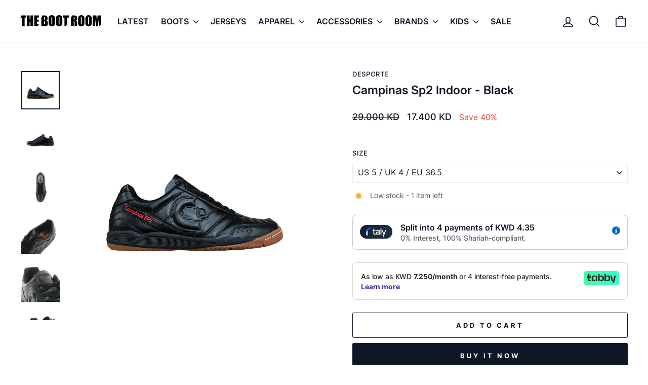

--- FILE ---
content_type: text/plain; charset=utf-8
request_url: https://checkout.tabby.ai/widgets/api/web
body_size: 154
content:
{"aid":"m_bd178800-a075-49c2-9ab7-247641f3cb91","experiments":{"entity_id":"4dc1fd47-9289-454c-8cec-dc08d06781df"},"offers":{"installments":[{"amount":7.25,"isLimitedTimeOffer":false,"paymentsCount":4,"period":{"size":"month","value":1},"priority":1,"serviceFeePolicy":"overall","totalFees":0}],"monthlyBilling":{"available":false},"payInFull":{"available":false}}}